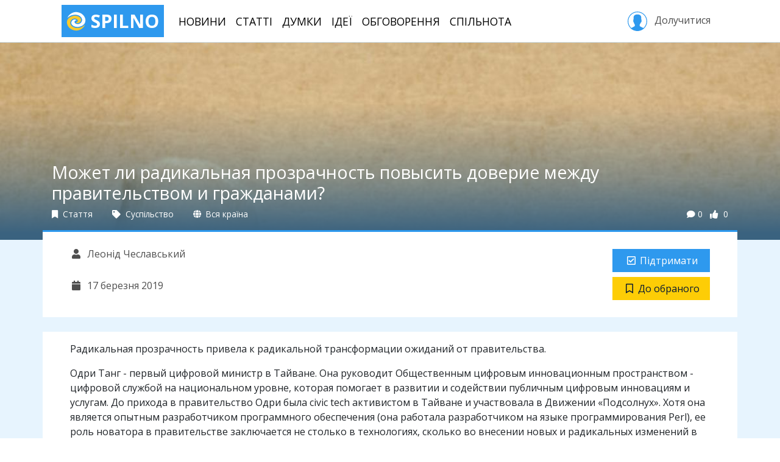

--- FILE ---
content_type: text/html; charset=utf-8
request_url: https://spilno.org/article/mozhet-ly-radykalnaya-prozrachnost-povysyt-doverye-mezhdu-pravytelstvom-y-hrazhdanamy
body_size: 10582
content:
<!DOCTYPE html><html lang="uk"><head><meta charset="UTF-8"><title>Может ли радикальная прозрачность повысить доверие между правительством и гражданами? | SPILNO</title><meta name="viewport" content="width=device-width, initial-scale=1.0, minimum-scale=1.0, maximum-scale=1.0"><meta name="pytsite-version" content="9.3.7"><meta name="pytsite-theme" content="themes.default"><link rel="icon" type="image/png" href="https://spilno.org/assets/themes.default/img/favicon.png?v=0"><meta name="pytsite-google-maps-api-key" content="AIzaSyAEdlrixWPfV5D2Hn6qSJ1ion3ut6sLmiw"><meta property="og:title" content="Может ли радикальная прозрачность повысить доверие между правительством и гражданами?"><meta name="twitter:title" content="Может ли радикальная прозрачность повысить доверие между правительством и гражданами?"><meta name="description" content="Зачем нужна радикальная прозрачность?"><meta property="og:description" content="Зачем нужна радикальная прозрачность?"><meta name="twitter:description" content="Зачем нужна радикальная прозрачность?"><meta name="keywords" content="civic tech,общество,прозрачность,Тайвань,чиновничество"><meta name="twitter:card" content="summary_large_image"><meta property="og:image" content="https://spilno.org/image/resize/900/500/5c/8e/5c8e856e4351cd218f28c22b.jpg"><meta property="og:image:width" content="900"><meta property="og:image:height" content="500"><meta name="twitter:image" content="https://spilno.org/image/resize/900/500/5c/8e/5c8e856e4351cd218f28c22b.jpg"><meta property="og:type" content="article"><meta property="og:url" content="https://spilno.org/article/mozhet-ly-radykalnaya-prozrachnost-povysyt-doverye-mezhdu-pravytelstvom-y-hrazhdanamy"><meta name="article:publisher" content="https://spilno.org/article/mozhet-ly-radykalnaya-prozrachnost-povysyt-doverye-mezhdu-pravytelstvom-y-hrazhdanamy"><meta name="author" content="Леонід Чеславський"><meta name="article:author" content="Леонід Чеславський"><link rel="stylesheet" href="https://spilno.org/assets/themes.default/vendors~main.css?v=0"><link rel="stylesheet" href="https://spilno.org/assets/themes.default/main.css?v=0"><script>(function(w,d,s,l,i){w[l]=w[l]||[];w[l].push({'gtm.start':new Date().getTime(),event:'gtm.js'});var f=d.getElementsByTagName(s)[0],j=d.createElement(s),dl=l!='dataLayer'?'&l='+l:'';j.async=true;j.src='https://www.googletagmanager.com/gtm.js?id='+i+dl;f.parentNode.insertBefore(j,f);})(window,document,'script','dataLayer','GTM-WDTXMC3');</script><script>!function(f,b,e,v,n,t,s){if(f.fbq)return;n=f.fbq=function(){n.callMethod?n.callMethod.apply(n,arguments):n.queue.push(arguments)};if(!f._fbq)f._fbq=n;n.push=n;n.loaded=!0;n.version='2.0';n.queue=[];t=b.createElement(e);t.async=!0;t.src=v;s=b.getElementsByTagName(e)[0];s.parentNode.insertBefore(t,s)}(window,document,'script','https://connect.facebook.net/en_US/fbevents.js');fbq('init','296833331018191');fbq('track','PageView');</script><noscript><img height="1" width="1" style="display:none" src="https://www.facebook.com/tr?id=296833331018191&ev=PageView&noscript=1"></noscript></head><body id="application" class="d-md-flex flex-md-column"><noscript><iframe src="https://www.googletagmanager.com/ns.html?id=GTM-WDTXMC3" height="0" width="0" style="display:none;visibility:hidden"></iframe></noscript><header id="header"><div class="container"><nav class="navbar navbar-light navbar-expand-lg d-none d-lg-flex"><a href="https://spilno.org" class="navbar-brand" title="SPILNO"><?xml version="1.0" encoding="utf-8"?><svg version="1.1" id="Шар_1" xmlns="http://www.w3.org/2000/svg" xmlns:xlink="http://www.w3.org/1999/xlink" x="0px" y="0px" viewbox="0 0 297 297" style="enable-background:new 0 0 297 297;" xml:space="preserve"><style type="text/css">
	.st0{fill:#F9CA2E;}
</style><path d="M234.2,35c15,10.6,28,24.2,37.8,39.9c7.2,12.6,13.4,26.3,16,40.4c3.7,21.7,1.1,44.4-9.8,63.5
	c-29.5,49.9-108.6,68.6-160.9,45.9c-19.7-8.5-37.2-23.7-41.9-44.9c-5.7-29.3,21.2-62.6,53.8-59.1c7.2,1,13.4,3.1,19.1,7.6
	c1.1,0.5,5.2,3.5,4.7,5c-1.1,1.5-9.8,2-11.4,2.5c-8.3,2.6-15.5,9.1-17.6,17.7c-4.6,25.8,29.5,38.4,50.2,37.4
	c36.3-1.5,66.8-31.3,64.2-67.1c-1.1-13.1-5.7-24.7-13.5-35.3c-33.1-45.9-102.9-47-152-29.8c-16.6,6.1-31,14.7-44.5,26.3
	c-3.1,2.5-5.7,5.1-8.8,8.1c-0.5,0.5-3.1,3.5-3.1,2c-1.1-2.5,2.5-8.6,4.1-10.6c5.2-9.6,10.9-18.7,18.1-26.8
	c29-32.8,76.6-55.1,121.6-49.5C187.2,11.8,212,19.3,234.2,35z"/><path class="st0" d="M212.5,97.7c3.6,5.1,6.7,10.6,8.3,16.7c8.8,31.3-15.5,59.6-47.6,62.6c-7.8,0.5-16.6-2.1-23.3-6.1
	c-1.6-1.1-6.2-4.1-5.7-6.1c0-1,2.6-1,3.1-1.5c3.7-0.5,7.3-1,10.9-2.5c9.3-3.5,15.5-11.6,15-21.7c-0.5-7.1-4.6-13.2-9.8-18.2
	c-13-12.6-32.1-16.1-49.7-13.1c-45,8.6-69.3,57.5-45,96.4c31,49.9,104,53,155.2,34.8c16.5-6,31.5-14.1,45-25.7
	c3.1-2.5,5.7-5.1,8.8-8.1c0.5-0.5,3.1-3,3.1-2c0.5,2-2.1,6.6-3.1,8.6c-3.6,8.6-9.3,16.1-15,23.7c-24.3,30.8-64.1,52.5-104.5,54
	C95.1,292,32.5,257.2,12.8,196.1c-7.2-22.3-7.7-47,2.1-68.2c15.6-34.8,51.3-54,88-61.1c11.3-2,24.8-4.5,36.7-3
	C167.5,67.3,194.9,73.9,212.5,97.7z"/></svg> SPILNO </a><ul class="navbar-nav mr-auto text-center text-lg-left"><li class="nav-item"><a href="https://spilno.org/news" class="nav-link">Новини</a></li><li class="nav-item"><a href="https://spilno.org/posts/article" class="nav-link">Статті</a></li><li class="nav-item"><a href="https://spilno.org/posts/opinions" class="nav-link">Думки</a></li><li class="nav-item"><a href="https://spilno.org/ideas" class="nav-link">Ідеї</a></li><li class="nav-item"><a href="https://spilno.org/processes" class="nav-link">Обговорення</a></li><li class="nav-item"><a href="https://spilno.org/organizations" class="nav-link">Спільнота</a></li></ul><div class="text-center text-lg-left"><a href="#" class="btn sign-in" role="button" data-toggle="modal" data-target="#auth-modal"><svg version="1.1" xmlns="http://www.w3.org/2000/svg" xmlns:xlink="http://www.w3.org/1999/xlink" x="0px" y="0px" viewbox="0 0 55 55" enable-background="new 0 0 55 55;" xml:space="preserve"><path d="M55,27.5C55,12.337,42.663,0,27.5,0S0,12.337,0,27.5c0,8.009,3.444,15.228,8.926,20.258l-0.026,0.023l0.892,0.752
                  c0.058,0.049,0.121,0.089,0.179,0.137c0.474,0.393,0.965,0.766,1.465,1.127c0.162,0.117,0.324,0.234,0.489,0.348
                  c0.534,0.368,1.082,0.717,1.642,1.048c0.122,0.072,0.245,0.142,0.368,0.212c0.613,0.349,1.239,0.678,1.88,0.98
                  c0.047,0.022,0.095,0.042,0.142,0.064c2.089,0.971,4.319,1.684,6.651,2.105c0.061,0.011,0.122,0.022,0.184,0.033
                  c0.724,0.125,1.456,0.225,2.197,0.292c0.09,0.008,0.18,0.013,0.271,0.021C25.998,54.961,26.744,55,27.5,55
                  c0.749,0,1.488-0.039,2.222-0.098c0.093-0.008,0.186-0.013,0.279-0.021c0.735-0.067,1.461-0.164,2.178-0.287
                  c0.062-0.011,0.125-0.022,0.187-0.034c2.297-0.412,4.495-1.109,6.557-2.055c0.076-0.035,0.153-0.068,0.229-0.104
                  c0.617-0.29,1.22-0.603,1.811-0.936c0.147-0.083,0.293-0.167,0.439-0.253c0.538-0.317,1.067-0.648,1.581-1
                  c0.185-0.126,0.366-0.259,0.549-0.391c0.439-0.316,0.87-0.642,1.289-0.983c0.093-0.075,0.193-0.14,0.284-0.217l0.915-0.764
                  l-0.027-0.023C51.523,42.802,55,35.55,55,27.5z M2,27.5C2,13.439,13.439,2,27.5,2S53,13.439,53,27.5
                  c0,7.577-3.325,14.389-8.589,19.063c-0.294-0.203-0.59-0.385-0.893-0.537l-8.467-4.233c-0.76-0.38-1.232-1.144-1.232-1.993v-2.957
                  c0.196-0.242,0.403-0.516,0.617-0.817c1.096-1.548,1.975-3.27,2.616-5.123c1.267-0.602,2.085-1.864,2.085-3.289v-3.545
                  c0-0.867-0.318-1.708-0.887-2.369v-4.667c0.052-0.52,0.236-3.448-1.883-5.864C34.524,9.065,31.541,8,27.5,8
                  s-7.024,1.065-8.867,3.168c-2.119,2.416-1.935,5.346-1.883,5.864v4.667c-0.568,0.661-0.887,1.502-0.887,2.369v3.545
                  c0,1.101,0.494,2.128,1.34,2.821c0.81,3.173,2.477,5.575,3.093,6.389v2.894c0,0.816-0.445,1.566-1.162,1.958l-7.907,4.313
                  c-0.252,0.137-0.502,0.297-0.752,0.476C5.276,41.792,2,35.022,2,27.5z"></path></svg>&nbsp;Долучитися </a></div></nav></div></header><header id="header-mobile"><nav class="navbar d-lg-none"><a href="https://spilno.org" class="navbar-brand" title="SPILNO"><?xml version="1.0" encoding="utf-8"?><svg version="1.1" id="Шар_1" xmlns="http://www.w3.org/2000/svg" xmlns:xlink="http://www.w3.org/1999/xlink" x="0px" y="0px" viewbox="0 0 297 297" style="enable-background:new 0 0 297 297;" xml:space="preserve"><style type="text/css">
	.st0{fill:#F9CA2E;}
</style><path d="M234.2,35c15,10.6,28,24.2,37.8,39.9c7.2,12.6,13.4,26.3,16,40.4c3.7,21.7,1.1,44.4-9.8,63.5
	c-29.5,49.9-108.6,68.6-160.9,45.9c-19.7-8.5-37.2-23.7-41.9-44.9c-5.7-29.3,21.2-62.6,53.8-59.1c7.2,1,13.4,3.1,19.1,7.6
	c1.1,0.5,5.2,3.5,4.7,5c-1.1,1.5-9.8,2-11.4,2.5c-8.3,2.6-15.5,9.1-17.6,17.7c-4.6,25.8,29.5,38.4,50.2,37.4
	c36.3-1.5,66.8-31.3,64.2-67.1c-1.1-13.1-5.7-24.7-13.5-35.3c-33.1-45.9-102.9-47-152-29.8c-16.6,6.1-31,14.7-44.5,26.3
	c-3.1,2.5-5.7,5.1-8.8,8.1c-0.5,0.5-3.1,3.5-3.1,2c-1.1-2.5,2.5-8.6,4.1-10.6c5.2-9.6,10.9-18.7,18.1-26.8
	c29-32.8,76.6-55.1,121.6-49.5C187.2,11.8,212,19.3,234.2,35z"/><path class="st0" d="M212.5,97.7c3.6,5.1,6.7,10.6,8.3,16.7c8.8,31.3-15.5,59.6-47.6,62.6c-7.8,0.5-16.6-2.1-23.3-6.1
	c-1.6-1.1-6.2-4.1-5.7-6.1c0-1,2.6-1,3.1-1.5c3.7-0.5,7.3-1,10.9-2.5c9.3-3.5,15.5-11.6,15-21.7c-0.5-7.1-4.6-13.2-9.8-18.2
	c-13-12.6-32.1-16.1-49.7-13.1c-45,8.6-69.3,57.5-45,96.4c31,49.9,104,53,155.2,34.8c16.5-6,31.5-14.1,45-25.7
	c3.1-2.5,5.7-5.1,8.8-8.1c0.5-0.5,3.1-3,3.1-2c0.5,2-2.1,6.6-3.1,8.6c-3.6,8.6-9.3,16.1-15,23.7c-24.3,30.8-64.1,52.5-104.5,54
	C95.1,292,32.5,257.2,12.8,196.1c-7.2-22.3-7.7-47,2.1-68.2c15.6-34.8,51.3-54,88-61.1c11.3-2,24.8-4.5,36.7-3
	C167.5,67.3,194.9,73.9,212.5,97.7z"/></svg> SPILNO </a><ul class="navbar-nav navbar-expand"><li class="nav-item"><a href="https://spilno.org" class="nav-link"><i class="fas fa-fw fa-home"></i></a></li><li class="nav-item"><a href="https://spilno.org/news" class="nav-link"><i class="fas fa-fw fa-newspaper"></i></a></li><li class="nav-item"><a href="https://spilno.org/posts/article" class="nav-link"><i class="far fa-fw fa-lightbulb"></i></a></li><li class="nav-item"><a href="https://spilno.org/posts/opinions" class="nav-link"><i class="fas fa-fw fa-comments"></i></a></li><li class="nav-item"><a href="#" class="nav-link" data-toggle="modal" data-target="#auth-modal"><i class="fas fa-fw fa-user-circle"></i></a></li></ul></nav></header><div id="content" class="flex-md-grow-1"><div id="content-view" class="content-entity" data-model="post" data-entity-id="5c8e85264351cd216828c21e"><header class="w-image" style="background-image: url(https://spilno.org/image/resize/1200/0/5c/8e/5c8e856e4351cd218f28c22b.jpg)"><div class="span flex-grow-1"></div><div class="content-title-wrapper"><div class="container"><h1 class="content-title post">Может ли радикальная прозрачность повысить доверие между правительством и гражданами?</h1><div class="content-meta d-flex mb-3"><div class="content-meta-item" title="Тип матеріалу"><a href="https://spilno.org/posts/article"><i class="fas fa-bookmark"></i> Стаття </a></div><div class="content-meta-item"><a href="https://spilno.org/posts?section=section:5c52c0224351cd34e15c6b36" title="Розділ"><i class="fas fa-tag"></i> Суспільство </a></div><div class="content-meta-item" title="Територія"><a href="https://spilno.org/posts"><i class="fas fa-globe"></i> Вся країна </a></div><div class="spacer flex-grow-1"></div><div class="content-meta-item counters d-flex"><div class="counter-item comments-count" title="Кількість коментарів"><i class="fas fa-comment"></i>0 </div><div class="counter-item likes-count" title="Кількість голосів"><i class="fas fa-thumbs-up"></i><span data-toggle="pytsite-flag" data-flag-variant="like" data-target="post:5c8e85264351cd216828c21e"> 0 </span></div></div></div></div></div></header><div class="content-meta-2 content-model-post d-flex flex-column flex-lg-row container py-4 w-image"><div class="l d-flex flex-row flex-lg-column flex-grow-1 flex-wrap"><div class="content-meta-item author"><a href="https://spilno.org/auth/user/leon" title="Автор"><i class="fas fa-fw fa-user"></i> Леонід Чеславський </a></div><div class="content-meta-item publish-time" title="Час публікації"><i class="fas fa-fw fa-calendar"></i> 17 березня 2019 </div></div><div class="r d-flex flex-column flex-sm-row flex-lg-column"><div data-cid="plugins.flag._widget.Flag plugins.flag._widget.Like" data-uid="idea_like" data-weight="0" data-form-area="body" data-hidden="False" data-enabled="True" class="pytsite-widget widget-like widget-plugins-flag--widget-like widget-uid-idea_like" data-count="0" data-counter-format data-css="btn btn-primary" data-entity="post:5c8e85264351cd216828c21e" data-flagged-caption="Підтримую" data-flagged-icon="fas fa-fw fa-check-square" data-icon="fas fa-fw fa-check-square" data-is-flagged="False" data-link="https://spilno.org/auth/sign-in/password?__redirect=https://spilno.org/article/mozhet-ly-radykalnaya-prozrachnost-povysyt-doverye-mezhdu-pravytelstvom-y-hrazhdanamy" data-link-data-target="#auth-modal" data-link-data-toggle="modal" data-link-target="_self" data-unflagged-caption="Підтримати" data-unflagged-icon="far fa-fw fa-check-square" data-variant="like"><div class="widget-component"></div></div><div data-cid="plugins.flag._widget.Flag plugins.flag._widget.Bookmark" data-uid="idea_bookmark" data-weight="0" data-form-area="body" data-hidden="False" data-enabled="True" class="pytsite-widget widget-bookmark widget-plugins-flag--widget-bookmark widget-uid-idea_bookmark" data-count="0" data-counter-format data-css="btn btn-yellow" data-entity="post:5c8e85264351cd216828c21e" data-flagged-caption="В обраному" data-flagged-icon="fas fa-fw fa-bookmark" data-icon="fas fa-fw fa-bookmark" data-is-flagged="False" data-link="https://spilno.org/auth/sign-in/password?__redirect=https://spilno.org/article/mozhet-ly-radykalnaya-prozrachnost-povysyt-doverye-mezhdu-pravytelstvom-y-hrazhdanamy" data-link-data-target="#auth-modal" data-link-data-toggle="modal" data-link-target="_self" data-unflagged-caption="До обраного" data-unflagged-icon="far fa-fw fa-bookmark" data-variant="bookmark"><div class="widget-component"></div></div></div></div><div class="container content-body mt-4 py-3"><div class="content-body-part entity-body"><p>Радикальная прозрачность привела к радикальной трансформации ожиданий от правительства.</p><p>Одри Танг - первый цифровой министр в Тайване. Она руководит Общественным цифровым инновационным пространством - цифровой службой на национальном уровне, которая помогает в развитии и содействии публичным цифровым инновациям и услугам. До прихода в правительство Одри была civic tech активистом в Тайване и участвовала в Движении «Подсолнух». Хотя она является опытным разработчиком программного обеспечения (она работала разработчиком на языке программирования Perl), ее роль новатора в правительстве заключается не столько в технологиях, сколько во внесении новых и радикальных изменений в работу правительства.</p><p>Так что же такое радикальная прозрачность?</p><p>Одри объясняет, что радикальная прозрачность обязывает ее как чиновника быть прозрачной в своей работе.Это означает, что когда с ней общаются журналисты, лоббисты и все остальные, она отвечает публично и честно. Это включает публикацию стенограмм любых внутренних встреч, которые она проводит с официальными лицами в ее команде.</p><p>Одри считает, что радикальная прозрачность помогает построить доверие между правительством и гражданами. «Благодаря радикальной прозрачности, мы делаем информацию доступной для граждан, мы призываем общество взаимодействовать с правительственными чиновниками. Если правительство доверяет гражданскому обществу, граждане в конечном итоге тоже поверят им, но правительство должно сделать первый шаг », - говорит Одри.</p><p>Она признает, что гражданские служащие изначально скептически отнеслись к её подходу, но со временем они увидели, что, будучи более заметными, они также могут быть признаны за свои вклады. «Благодаря радикальной прозрачности мы создаем пространство, где можно увидеть настоящих государственных служащих».</p><p>Радикальная прозрачность Одри сочетается с другими нововведениями, которые она внедрила в правительстве. К ним относятся новые онлайн-сервисы, введение бесплатной базы данных программного обеспечения для граждан и внедрение инструментов искусственного интеллекта, позволяющих государственным служащим освободиться от рутинных задач и сосредоточиться на «реальных» проблемах, затрагивающих граждан. Она также переосмыслила способ определения своей роли в качестве министра, от того, чтобы быть представителем народа до сотрудника с людьми. «Я не думаю, что работаю на народ Тайваня. Я работаю в команде с ним ».</p><p>Она утверждает, что это способствует инновациям в отношениях между гражданским обществом и государством. «Работа с тайваньским народом способствует социальным инновациям, которые приносят новое мышление. Это также позволяет противоположным сторонам спрашивать друг друга об их общих целях и ценностях, что приводит к тому, что люди находят общие решения ».</p><p>Одри вошла в тайваньский кабинет министров в 2016 году, так что еще рано судить о её инновациях, но она утверждает, что привлечение людей и идей из сообщества civic tech уже производит изменения. «Радикальная прозрачность… постепенно меняет общество… Это привело к радикальной трансформации социальных ожиданий от правительства».</p><p>В области «civi tech» она также предлагает ориентированный на людей подход к использованию технологий. «Когда мы увидим« Интернет вещей », давайте сделаем его Интернетом существ. Когда мы видим настоящую «виртуальную реальность», давайте сделаем ее общей реальностью. Когда мы увидим «машинное обучение», давайте сделаем это совместным обучением. Когда мы увидим «пользовательский опыт», давайте разберемся с человеческим опытом. Когда мы слышим «единство близко», давайте вспомним: плюрализм здесь ».</p><p>Одри Танг была основным докладчиком на инновационном форуме civic tech в ноябре 2018 года.</p></div><div class="content-body-part entity-ext-links"><h3>Посилання</h3><ul class="ext-links"><li><a href="https://medium.com/civictech/can-radical-transparency-increase-trust-between-government-and-citizens-117842cbf09f" target="_blank">https://medium.com/civictech/can-radical-transparency-increase-trust-between-government-and-citizens-117842cbf09f</a></li></ul></div><div class="content-body-part entity-actions text-right"></div></div><div class="container entity-social-actions"><div class="py-4 d-flex-column d-lg-flex text-center text-lg-left"><div class="tags"><div data-cid="plugins.taxonomy._widget.Cloud plugins.tag._widget.EntityTagCloud" data-uid="tags" data-weight="0" data-form-area="body" data-hidden="False" data-enabled="True" class="pytsite-widget widget-entitytagcloud widget-plugins-tag--widget-entitytagcloud widget-uid-tags  widget-taxonomy-cloud widget-taxonomy-cloud-tag form-group"><a data-alias="civic-tech" data-path="https://spilno.org/posts?tags=tag:5c0285c64351cd1986e11d20" href="https://spilno.org/posts?tags=tag:5c0285c64351cd1986e11d20" class="term label label-default">civic tech</a><a data-alias="obschestvo" data-path="https://spilno.org/posts?tags=tag:5bf6620a4351cd24dd848310" href="https://spilno.org/posts?tags=tag:5bf6620a4351cd24dd848310" class="term label label-default">общество</a><a data-alias="prozrachnost" data-path="https://spilno.org/posts?tags=tag:5c8e85244351cd218f28c228" href="https://spilno.org/posts?tags=tag:5c8e85244351cd218f28c228" class="term label label-default">прозрачность</a><a data-alias="taivan" data-path="https://spilno.org/posts?tags=tag:5c8e85244351cd218f28c229" href="https://spilno.org/posts?tags=tag:5c8e85244351cd218f28c229" class="term label label-default">Тайвань</a><a data-alias="chynovnychestvo" data-path="https://spilno.org/posts?tags=tag:5c8e85244351cd218f28c22a" href="https://spilno.org/posts?tags=tag:5c8e85244351cd218f28c22a" class="term label label-default">чиновничество</a><div class="widget-messages"></div></div></div><div class="spacer flex-grow-1"></div><div class="share"><div data-cid="plugins.addthis._widget.AddThis" data-uid="addthis" data-weight="0" data-form-area="body" data-hidden="False" data-enabled="True" class="pytsite-widget widget-addthis widget-plugins-addthis--widget-addthis widget-uid-addthis  widget-addthis"><div class="addthis_inline_share_toolbox addthis_sharing_toolbox" data-pub-id="ra-6114fedfe027b573"></div></div></div></div></div><div class="container entity-comments"><div class="pytsite-widget2-container" data-cid="plugins.comments_odm.widget.comments" data-props="{&#34;className&#34;: &#34;pytsite-widget2 pytsite-comments&#34;, &#34;id&#34;: &#34;comments&#34;, &#34;children&#34;: [], &#34;authenticationURL&#34;: &#34;https://spilno.org/auth/sign-in/password?__redirect=https://spilno.org/article/mozhet-ly-radykalnaya-prozrachnost-povysyt-doverye-mezhdu-pravytelstvom-y-hrazhdanamy&#34;, &#34;isUserAuthenticated&#34;: false, &#34;settings&#34;: {&#34;maxBodyLength&#34;: 2048, &#34;minBodyLength&#34;: 5, &#34;maxDepth&#34;: 5, &#34;statuses&#34;: {&#34;published&#34;: &#34;\u041e\u043f\u0443\u0431\u043b\u0456\u043a\u043e\u0432\u0430\u043d\u0438\u0439&#34;, &#34;waiting&#34;: &#34;\u041d\u0430 \u043c\u043e\u0434\u0435\u0440\u0430\u0446\u0456\u0457&#34;, &#34;spam&#34;: &#34;\u0421\u043f\u0430\u043c&#34;, &#34;deleted&#34;: &#34;\u0412\u0438\u0434\u0430\u043b\u0435\u043d\u0438\u0439&#34;}, &#34;permissions&#34;: {&#34;create&#34;: false}}, &#34;urls&#34;: {&#34;get&#34;: &#34;https://spilno.org/api/comments/comments/F5QXE5DJMNWGKL3NN55GQZLUFVWHSLLSMFSHS23BNRXGC6LBFVYHE332OJQWG2DON5ZXILLQN53HS43ZOQWWI33WMVZHSZJNNVSXU2DEOUWXA4TBOZ4XIZLMON2HM33NFV4S22DSMF5GQZDBNZQW26I%3D&#34;, &#34;post&#34;: &#34;https://spilno.org/api/comments/comment/F5QXE5DJMNWGKL3NN55GQZLUFVWHSLLSMFSHS23BNRXGC6LBFVYHE332OJQWG2DON5ZXILLQN53HS43ZOQWWI33WMVZHSZJNNVSXU2DEOUWXA4TBOZ4XIZLMON2HM33NFV4S22DSMF5GQZDBNZQW26I%3D&#34;}, &#34;threadUID&#34;: &#34;F5QXE5DJMNWGKL3NN55GQZLUFVWHSLLSMFSHS23BNRXGC6LBFVYHE332OJQWG2DON5ZXILLQN53HS43ZOQWWI33WMVZHSZJNNVSXU2DEOUWXA4TBOZ4XIZLMON2HM33NFV4S22DSMF5GQZDBNZQW26I%3D&#34;, &#34;title&#34;: &#34;\u041a\u043e\u043c\u0435\u043d\u0442\u0430\u0440\u0456&#34;}"></div></div></div><div class="bg-solitude pt-3"><div class="pt-4"><section class="container thumbs-block thumbs-block-post-3"><h2 class="block-title mb-3 font-weight-bold">Дивіться також</h2><div class="row"><div class="entity-thumb entity-thumb-2 d-flex flex-column col-12 col-md-6 col-xl-4 mb-4"><div class="entity-picture"><img class="img-fluid" src="https://spilno.org/image/resize/700/450/62/16/62165c0fc86d0e2421edaa40.JPG" alt="Вшанування пам'яті Олени Теліги"><span class="entity-section-title d-inline-block px-2 py-1"> Події </span></div><div class="entity-info d-flex flex-column flex-grow-1"><h5 class="entity-title px-3 py-3"><a href="https://spilno.org/article/vshanuvannya-pamyati-oleny-telihy">Вшанування пам'яті Олени Теліги</a></h5><div class="spacer flex-grow-1"></div><div class="entity-meta d-flex px-3 pb-3"><div class="entity-date">23 лютого 2022</div><div class="spacer flex-grow-1"></div><div class="spacer flex-grow-1"></div></div></div><a href="https://spilno.org/article/vshanuvannya-pamyati-oleny-telihy" class="entity-link"></a></div><div class="entity-thumb entity-thumb-2 d-flex flex-column col-12 col-md-6 col-xl-4 mb-4"><div class="entity-picture"><img class="img-fluid" src="https://spilno.org/image/resize/700/450/61/f5/61f568261f2f0f95aa5a5006.jpg" alt="Пам'яті героїв Крут"><span class="entity-section-title d-inline-block px-2 py-1"> Суспільство </span></div><div class="entity-info d-flex flex-column flex-grow-1"><h5 class="entity-title px-3 py-3"><a href="https://spilno.org/article/pamyati-heroiv-krut">Пам'яті героїв Крут</a></h5><div class="spacer flex-grow-1"></div><div class="entity-meta d-flex px-3 pb-3"><div class="entity-date">29 січня 2022</div><div class="spacer flex-grow-1"></div><div class="spacer flex-grow-1"></div></div></div><a href="https://spilno.org/article/pamyati-heroiv-krut" class="entity-link"></a></div><div class="entity-thumb entity-thumb-2 d-flex flex-column col-12 col-md-6 col-xl-4 mb-4 d-md-none d-xl-flex"><div class="entity-picture"><img class="img-fluid" src="https://spilno.org/image/resize/700/450/61/ec/61ec3c51ab4c1876dc6b4f81.jpg" alt="День Соборності України"><span class="entity-section-title d-inline-block px-2 py-1"> Суспільство </span></div><div class="entity-info d-flex flex-column flex-grow-1"><h5 class="entity-title px-3 py-3"><a href="https://spilno.org/article/den-sobornosti-ukrainy">День Соборності України</a></h5><div class="spacer flex-grow-1"></div><div class="entity-meta d-flex px-3 pb-3"><div class="entity-date">22 січня 2022</div><div class="spacer flex-grow-1"></div><div class="spacer flex-grow-1"></div></div></div><a href="https://spilno.org/article/den-sobornosti-ukrainy" class="entity-link"></a></div></div></section></div></div></div><footer id="footer"><div class="footer-top py-5"><div class="container "><div class="row"><div class="col-12 col-sm-6 col-md-3 col-lg-2 mb-4 text-center text-sm-left"><h4 class="nav-title">Спільнота</h4><ul class="nav flex-column"><li class="nav-item"><a href="https://spilno.org/organizations?org_type=org_type:5b95122f4351cd660d611de9" class="nav-link">Громадськість</a></li><li class="nav-item"><a href="https://spilno.org/organizations?org_type=org_type:5b95122e4351cd660d611de7" class="nav-link">Держава</a></li><li class="nav-item"><a href="https://spilno.org/organizations?org_type=org_type:5b95122f4351cd660d611de8" class="nav-link">Бізнес</a></li><li class="nav-item"><a href="https://spilno.org/organizations?org_type=org_type:5f6cec86e5cad1a3635ef581" class="nav-link">Політика</a></li><li class="nav-item"><a href="https://spilno.org/organizations?org_type=org_type:5d516d235100d3d3a9dc53a3" class="nav-link">ЗМІ</a></li></ul></div><div class="col-12 col-sm-6 col-md-3 col-lg-2 mb-4 text-center text-sm-left"><h4 class="nav-title">Інструменти</h4><ul class="nav flex-column"><li class="nav-item"><a href="https://spilno.org/ideas" class="nav-link">Ідеї</a></li><li class="nav-item"><a href="https://spilno.org/processes/consultation" class="nav-link">Консультації</a></li><li class="nav-item"><a href="https://spilno.org/processes/debate" class="nav-link">Дебати</a></li><li class="nav-item"><a href="https://spilno.org/processes/competition" class="nav-link">Конкурси</a></li><li class="nav-item"><a href="https://spilno.org/projects" class="nav-link">Проекти</a></li></ul></div><div class="col-12 col-sm-6 col-md-3 col-lg-2 mb-4 text-center text-sm-left"><h4 class="nav-title">Публікації</h4><ul class="nav flex-column"><li class="nav-item"><a href="https://spilno.org/posts/news" class="nav-link">Новини</a></li><li class="nav-item"><a href="https://spilno.org/posts/opinions" class="nav-link">Думки</a></li><li class="nav-item"><a href="https://spilno.org/posts/interview" class="nav-link">Інтерв'ю</a></li><li class="nav-item"><a href="https://spilno.org/posts/article" class="nav-link">Статті</a></li></ul></div><div class="col-12 col-sm-6 col-lg-2 mb-4 text-center text-sm-left"></div><div class="col-12 col-lg-4 text-center"><div class="app-links mb-3"><a target="_blank" href="https://www.facebook.com/spilnoua" title="Facebook" class="mr-2"><i class="fab fa-facebook-square"></i></a><a target="_blank" href="https://twitter.com/spilnoua" title="Twitter" class="mr-2"><i class="fab fa-twitter-square"></i></a><a target="_blank" href="https://www.youtube.com/c/spilno" title="YouTube" class="mr-2"><i class="fab fa-youtube-square"></i></a><a target="_blank" href="https://news.google.com/publications/CAAqBwgKMN74nwsw64K4Aw" title="Google News" class="mr-2"><i class="fab fa-google-plus-square"></i></a><a target="_blank" href="https://t.me/spilno" title="Telegram" class="mr-2"><i class="fab fa-telegram"></i></a><a target="_blank" href="https://www.pinterest.com/ukrmedianet" title="Pinterest" class="mr-2"><i class="fab fa-pinterest-square"></i></a></div></div></div></div></div><div class="footer-bottom pt-3"><div class="container"><div class="d-lg-flex text-center"><div class="footer-logo-wrapper mr-lg-3 mb-3"><a href="https://spilno.org" class="footer-logo"><?xml version="1.0" encoding="utf-8"?><svg version="1.1" id="Шар_1" xmlns="http://www.w3.org/2000/svg" xmlns:xlink="http://www.w3.org/1999/xlink" x="0px" y="0px" viewbox="0 0 297 297" style="enable-background:new 0 0 297 297;" xml:space="preserve"><style type="text/css">
	.st0{fill:#F9CA2E;}
</style><path d="M234.2,35c15,10.6,28,24.2,37.8,39.9c7.2,12.6,13.4,26.3,16,40.4c3.7,21.7,1.1,44.4-9.8,63.5
	c-29.5,49.9-108.6,68.6-160.9,45.9c-19.7-8.5-37.2-23.7-41.9-44.9c-5.7-29.3,21.2-62.6,53.8-59.1c7.2,1,13.4,3.1,19.1,7.6
	c1.1,0.5,5.2,3.5,4.7,5c-1.1,1.5-9.8,2-11.4,2.5c-8.3,2.6-15.5,9.1-17.6,17.7c-4.6,25.8,29.5,38.4,50.2,37.4
	c36.3-1.5,66.8-31.3,64.2-67.1c-1.1-13.1-5.7-24.7-13.5-35.3c-33.1-45.9-102.9-47-152-29.8c-16.6,6.1-31,14.7-44.5,26.3
	c-3.1,2.5-5.7,5.1-8.8,8.1c-0.5,0.5-3.1,3.5-3.1,2c-1.1-2.5,2.5-8.6,4.1-10.6c5.2-9.6,10.9-18.7,18.1-26.8
	c29-32.8,76.6-55.1,121.6-49.5C187.2,11.8,212,19.3,234.2,35z"/><path class="st0" d="M212.5,97.7c3.6,5.1,6.7,10.6,8.3,16.7c8.8,31.3-15.5,59.6-47.6,62.6c-7.8,0.5-16.6-2.1-23.3-6.1
	c-1.6-1.1-6.2-4.1-5.7-6.1c0-1,2.6-1,3.1-1.5c3.7-0.5,7.3-1,10.9-2.5c9.3-3.5,15.5-11.6,15-21.7c-0.5-7.1-4.6-13.2-9.8-18.2
	c-13-12.6-32.1-16.1-49.7-13.1c-45,8.6-69.3,57.5-45,96.4c31,49.9,104,53,155.2,34.8c16.5-6,31.5-14.1,45-25.7
	c3.1-2.5,5.7-5.1,8.8-8.1c0.5-0.5,3.1-3,3.1-2c0.5,2-2.1,6.6-3.1,8.6c-3.6,8.6-9.3,16.1-15,23.7c-24.3,30.8-64.1,52.5-104.5,54
	C95.1,292,32.5,257.2,12.8,196.1c-7.2-22.3-7.7-47,2.1-68.2c15.6-34.8,51.3-54,88-61.1c11.3-2,24.8-4.5,36.7-3
	C167.5,67.3,194.9,73.9,212.5,97.7z"/></svg> SPILNO </a></div><ul class="nav flex-grow-1 justify-content-center mb-3"><li class="nav-item"><a href="https://spilno.org/page/about" class="nav-link">Про Спільно</a></li><li class="nav-item"><a href="https://secure.wayforpay.com/payment/spilno" class="nav-link">Підтримати Спільно</a></li><li class="nav-item"><a href="https://spilno.org/page/privacy-policy" class="nav-link">Конфіденційність</a></li><li class="nav-item"><a href="https://spilno.org/page/contact" class="nav-link">Контакти</a></li></ul></div></div></div></footer><div class="modal fade" id="auth-modal" tabindex="-1" role="dialog" aria-hidden="true"><div class="modal-dialog modal-dialog-centered" role="document"><div class="modal-content"><div class="modal-header"><ul class="nav nav-pills justify-content-center" id="auth-modal-tabs" role="tablist"><li class="nav-item"><a class="nav-link active" id="auth-modal-tab-sign-in" data-toggle="tab" href="#auth-modal-tab-content-sign-in" role="tab" aria-controls="home" aria-selected="true">Увійти</a></li><li class="nav-item"><a class="nav-link" id="auth-modal-tab-sign-up" data-toggle="tab" href="#auth-modal-tab-content-sign-up" role="tab" aria-controls="profile" aria-selected="false">Долучитися</a></li><li class="nav-item d-none d-sm-inline-block"><a class="nav-link" id="auth-modal-tab-restore-account" data-toggle="tab" href="#auth-modal-tab-content-restore-account" role="tab" aria-controls="profile" aria-selected="false">Забули пароль?</a></li></ul><button type="button" class="close" data-dismiss="modal" aria-label="Close"><span aria-hidden="true">&times;</span></button></div><div class="modal-body"><div class="tab-content" id="auth-modal-tabs-content"><div class="tab-pane fade show active" id="auth-modal-tab-content-sign-in" role="tabpanel" aria-labelledby="home-tab"><div class="pytsite-form2-container" data-action-url="https://spilno.org/api/auth/sign-in?driver=id_gov_ua" data-get-widgets-path="form2/widgets/<uid>/<step>" data-steps="1" data-submit-path="form2/submit/<uid>/<step>" data-name="sign_in_modal_idgovua" data-uid="auth-id-gov-ua-sign-in-form"></div><form role="form" method="post" action="https://spilno.org/api/auth/sign-in?driver=password" name="sign_in_modal_password" enctype="application/x-www-form-urlencoded" class=" auth-ui-form auth-ui-sign-in driver-password form-cid-plugins-auth-ui-password-frm-signin pytsite-form" data-uid="cid:plugins.auth_ui_password._frm.SignIn" data-path data-get-widgets-ep="form/widgets" data-validation-ep="form/validate" data-steps="1" data-update-location-hash="False" data-assets><div class="form-area form-area-hidden hidden sr-only " data-form-area="hidden"><input type="hidden" name="__form_name" value="sign_in_modal_password"></div><div class="form-area form-area-header " data-form-area="header"><div class="form-messages"></div><div class="throbber" style="text-align: center;"><i class="fa fas fa-3x fa-spinner fa-pulse"></i></div></div><div class="form-area form-area-body " data-form-area="body"></div><div class="form-area form-area-footer text-center" data-form-area="footer"></div></form></div><div class="tab-pane fade" id="auth-modal-tab-content-sign-up" role="tabpanel" aria-labelledby="home-tab"><form role="form" method="post" action="https://spilno.org/api/auth/sign-up?driver=password" name="sign_up_modal" enctype="application/x-www-form-urlencoded" class=" auth-ui-form auth-ui-sign-up driver-password form-cid-plugins-auth-ui-password-frm-signup pytsite-form" data-uid="cid:plugins.auth_ui_password._frm.SignUp" data-path data-get-widgets-ep="form/widgets" data-validation-ep="form/validate" data-steps="1" data-update-location-hash="False" data-assets><div class="form-area form-area-hidden hidden sr-only " data-form-area="hidden"><input type="hidden" name="__form_name" value="sign_up_modal"></div><div class="form-area form-area-header " data-form-area="header"><div class="form-messages"></div><div class="throbber" style="text-align: center;"><i class="fa fas fa-3x fa-spinner fa-pulse"></i></div></div><div class="form-area form-area-body " data-form-area="body"></div><div class="form-area form-area-footer text-center" data-form-area="footer"></div></form></div><div class="tab-pane fade" id="auth-modal-tab-content-restore-account" role="tabpanel" aria-labelledby="home-tab"><form role="form" method="post" action="https://spilno.org/api/form/submit/cid:plugins.auth_ui_password._frm.RestoreAccount" name="restore_account_modal" enctype="application/x-www-form-urlencoded" class=" auth-ui-form auth-ui-restore-account driver-password form-cid-plugins-auth-ui-password-frm-restoreaccount pytsite-form" data-uid="cid:plugins.auth_ui_password._frm.RestoreAccount" data-path data-get-widgets-ep="form/widgets" data-validation-ep="form/validate" data-steps="1" data-update-location-hash="False" data-assets><div class="form-area form-area-hidden hidden sr-only " data-form-area="hidden"><input type="hidden" name="__form_name" value="restore_account_modal"></div><div class="form-area form-area-header " data-form-area="header"><div class="form-messages"></div><div class="throbber" style="text-align: center;"><i class="fa fas fa-3x fa-spinner fa-pulse"></i></div></div><div class="form-area form-area-body " data-form-area="body"></div><div class="form-area form-area-footer text-center" data-form-area="footer"></div></form></div></div></div></div></div></div><script type="text/javascript" src="https://spilno.org/assets/themes.default/vendors~main.js?v=0"></script><script type="text/javascript" src="https://spilno.org/assets/themes.default/main.js?v=0"></script><script src="//s7.addthis.com/js/300/addthis_widget.js#pubid=ra-6114fedfe027b573"></script><script>(function(i,s,o,g,r,a,m){i['GoogleAnalyticsObject']=r;i[r]=i[r]||function(){(i[r].q=i[r].q||[]).push(arguments)},i[r].l=1*new Date();a=s.createElement(o),m=s.getElementsByTagName(o)[0];a.async=1;a.src=g;m.parentNode.insertBefore(a,m)})(window,document,'script','https://www.google-analytics.com/analytics.js','ga');ga('create','UA-126039156-1','auto');ga('send','pageview');</script><script defer src="https://static.cloudflareinsights.com/beacon.min.js/vcd15cbe7772f49c399c6a5babf22c1241717689176015" integrity="sha512-ZpsOmlRQV6y907TI0dKBHq9Md29nnaEIPlkf84rnaERnq6zvWvPUqr2ft8M1aS28oN72PdrCzSjY4U6VaAw1EQ==" data-cf-beacon='{"version":"2024.11.0","token":"d6c6e29012ee42c59e37da4ea64e9d4b","r":1,"server_timing":{"name":{"cfCacheStatus":true,"cfEdge":true,"cfExtPri":true,"cfL4":true,"cfOrigin":true,"cfSpeedBrain":true},"location_startswith":null}}' crossorigin="anonymous"></script>
</body></html>

--- FILE ---
content_type: text/plain
request_url: https://www.google-analytics.com/j/collect?v=1&_v=j102&a=1099366796&t=pageview&_s=1&dl=https%3A%2F%2Fspilno.org%2Farticle%2Fmozhet-ly-radykalnaya-prozrachnost-povysyt-doverye-mezhdu-pravytelstvom-y-hrazhdanamy&ul=en-us%40posix&dt=%D0%9C%D0%BE%D0%B6%D0%B5%D1%82%20%D0%BB%D0%B8%20%D1%80%D0%B0%D0%B4%D0%B8%D0%BA%D0%B0%D0%BB%D1%8C%D0%BD%D0%B0%D1%8F%20%D0%BF%D1%80%D0%BE%D0%B7%D1%80%D0%B0%D1%87%D0%BD%D0%BE%D1%81%D1%82%D1%8C%20%D0%BF%D0%BE%D0%B2%D1%8B%D1%81%D0%B8%D1%82%D1%8C%20%D0%B4%D0%BE%D0%B2%D0%B5%D1%80%D0%B8%D0%B5%20%D0%BC%D0%B5%D0%B6%D0%B4%D1%83%20%D0%BF%D1%80%D0%B0%D0%B2%D0%B8%D1%82%D0%B5%D0%BB%D1%8C%D1%81%D1%82%D0%B2%D0%BE%D0%BC%20%D0%B8%20%D0%B3%D1%80%D0%B0%D0%B6%D0%B4%D0%B0%D0%BD%D0%B0%D0%BC%D0%B8%3F%20%7C%20SPILNO&sr=1280x720&vp=1280x720&_u=IEBAAEABAAAAACAAI~&jid=880823987&gjid=735393725&cid=564030796.1769246682&tid=UA-126039156-1&_gid=645780613.1769246682&_r=1&_slc=1&z=1399417658
body_size: -449
content:
2,cG-5ZBB3T8F1T